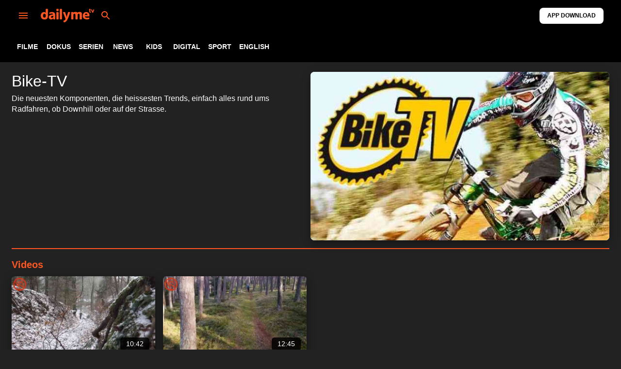

--- FILE ---
content_type: text/html
request_url: https://www.dailyme.de/content/show/612-bike-tv/
body_size: 24657
content:
<!DOCTYPE html><html lang="de" data-react-helmet="lang"><head><meta charset="utf-8"><link rel="icon" href="/content/show/favicon.ico"><meta name="viewport" content="width=device-width,initial-scale=1"><meta name="theme-color" content="#000000"><link rel="apple-touch-icon" href="/content/show/logo192.png"><link rel="manifest" href="/content/show/manifest.json"><title>Bike-TV kostenlos streamen | dailyme</title><link rel="preconnect" href="https://local.selocon.com" crossorigin=""><link rel="dns-prefetch" href="https://local.selocon.com"><link rel="dns-prefetch" href="https://app.slc-platform.com"><link rel="dns-prefetch" href="https://adi.slc-platform.com"><link rel="dns-prefetch" href="https://d.selocon.com"><link rel="dns-prefetch" href="https://htd1.selocon.com"><link rel="dns-prefetch" href="https://htd4.selocon.com"><link rel="dns-prefetch" href="https://htd5.selocon.com"><link rel="dns-prefetch" href="https://htd6.selocon.com"><link rel="dns-prefetch" href="https://htd8.selocon.com"><link rel="dns-prefetch" href="https://htd9.selocon.com"><link rel="dns-prefetch" href="https://htd10.selocon.com"><link rel="dns-prefetch" href="https://htd11.selocon.com"><link rel="dns-prefetch" href="https://htd12.selocon.com"><link rel="dns-prefetch" href="https://htd13.selocon.com"><link rel="dns-prefetch" href="https://htd16.selocon.com"><link rel="dns-prefetch" href="https://htd17.selocon.com"><link rel="dns-prefetch" href="https://htd18.selocon.com"><style>body{margin:0;font-family:-apple-system,BlinkMacSystemFont,"Segoe UI","Roboto","Oxygen","Ubuntu","Cantarell","Fira Sans","Droid Sans","Helvetica Neue",sans-serif;-webkit-font-smoothing:antialiased;-moz-osx-font-smoothing:grayscale}code{font-family:source-code-pro,Menlo,Monaco,Consolas,"Courier New",monospace}.loading{width:100%;height:64px;display:-webkit-flex;display:flex;-webkit-align-items:center;align-items:center;-webkit-justify-content:center;justify-content:center;background-color:#000}.message{font-size:24px;font-weight:600;color:#ff5722}
/*# sourceMappingURL=main.13770f98.chunk.css.map */</style><style data-jss="" data-meta="MuiPaper">
.MuiPaper-root {
  color: rgba(0, 0, 0, 0.87);
  transition: box-shadow 300ms cubic-bezier(0.4, 0, 0.2, 1) 0ms;
  background-color: #fff;
}
.MuiPaper-rounded {
  border-radius: 4px;
}
.MuiPaper-outlined {
  border: 1px solid rgba(0, 0, 0, 0.12);
}
.MuiPaper-elevation0 {
  box-shadow: none;
}
.MuiPaper-elevation1 {
  box-shadow: 0px 2px 1px -1px rgba(0,0,0,0.2),0px 1px 1px 0px rgba(0,0,0,0.14),0px 1px 3px 0px rgba(0,0,0,0.12);
}
.MuiPaper-elevation2 {
  box-shadow: 0px 3px 1px -2px rgba(0,0,0,0.2),0px 2px 2px 0px rgba(0,0,0,0.14),0px 1px 5px 0px rgba(0,0,0,0.12);
}
.MuiPaper-elevation3 {
  box-shadow: 0px 3px 3px -2px rgba(0,0,0,0.2),0px 3px 4px 0px rgba(0,0,0,0.14),0px 1px 8px 0px rgba(0,0,0,0.12);
}
.MuiPaper-elevation4 {
  box-shadow: 0px 2px 4px -1px rgba(0,0,0,0.2),0px 4px 5px 0px rgba(0,0,0,0.14),0px 1px 10px 0px rgba(0,0,0,0.12);
}
.MuiPaper-elevation5 {
  box-shadow: 0px 3px 5px -1px rgba(0,0,0,0.2),0px 5px 8px 0px rgba(0,0,0,0.14),0px 1px 14px 0px rgba(0,0,0,0.12);
}
.MuiPaper-elevation6 {
  box-shadow: 0px 3px 5px -1px rgba(0,0,0,0.2),0px 6px 10px 0px rgba(0,0,0,0.14),0px 1px 18px 0px rgba(0,0,0,0.12);
}
.MuiPaper-elevation7 {
  box-shadow: 0px 4px 5px -2px rgba(0,0,0,0.2),0px 7px 10px 1px rgba(0,0,0,0.14),0px 2px 16px 1px rgba(0,0,0,0.12);
}
.MuiPaper-elevation8 {
  box-shadow: 0px 5px 5px -3px rgba(0,0,0,0.2),0px 8px 10px 1px rgba(0,0,0,0.14),0px 3px 14px 2px rgba(0,0,0,0.12);
}
.MuiPaper-elevation9 {
  box-shadow: 0px 5px 6px -3px rgba(0,0,0,0.2),0px 9px 12px 1px rgba(0,0,0,0.14),0px 3px 16px 2px rgba(0,0,0,0.12);
}
.MuiPaper-elevation10 {
  box-shadow: 0px 6px 6px -3px rgba(0,0,0,0.2),0px 10px 14px 1px rgba(0,0,0,0.14),0px 4px 18px 3px rgba(0,0,0,0.12);
}
.MuiPaper-elevation11 {
  box-shadow: 0px 6px 7px -4px rgba(0,0,0,0.2),0px 11px 15px 1px rgba(0,0,0,0.14),0px 4px 20px 3px rgba(0,0,0,0.12);
}
.MuiPaper-elevation12 {
  box-shadow: 0px 7px 8px -4px rgba(0,0,0,0.2),0px 12px 17px 2px rgba(0,0,0,0.14),0px 5px 22px 4px rgba(0,0,0,0.12);
}
.MuiPaper-elevation13 {
  box-shadow: 0px 7px 8px -4px rgba(0,0,0,0.2),0px 13px 19px 2px rgba(0,0,0,0.14),0px 5px 24px 4px rgba(0,0,0,0.12);
}
.MuiPaper-elevation14 {
  box-shadow: 0px 7px 9px -4px rgba(0,0,0,0.2),0px 14px 21px 2px rgba(0,0,0,0.14),0px 5px 26px 4px rgba(0,0,0,0.12);
}
.MuiPaper-elevation15 {
  box-shadow: 0px 8px 9px -5px rgba(0,0,0,0.2),0px 15px 22px 2px rgba(0,0,0,0.14),0px 6px 28px 5px rgba(0,0,0,0.12);
}
.MuiPaper-elevation16 {
  box-shadow: 0px 8px 10px -5px rgba(0,0,0,0.2),0px 16px 24px 2px rgba(0,0,0,0.14),0px 6px 30px 5px rgba(0,0,0,0.12);
}
.MuiPaper-elevation17 {
  box-shadow: 0px 8px 11px -5px rgba(0,0,0,0.2),0px 17px 26px 2px rgba(0,0,0,0.14),0px 6px 32px 5px rgba(0,0,0,0.12);
}
.MuiPaper-elevation18 {
  box-shadow: 0px 9px 11px -5px rgba(0,0,0,0.2),0px 18px 28px 2px rgba(0,0,0,0.14),0px 7px 34px 6px rgba(0,0,0,0.12);
}
.MuiPaper-elevation19 {
  box-shadow: 0px 9px 12px -6px rgba(0,0,0,0.2),0px 19px 29px 2px rgba(0,0,0,0.14),0px 7px 36px 6px rgba(0,0,0,0.12);
}
.MuiPaper-elevation20 {
  box-shadow: 0px 10px 13px -6px rgba(0,0,0,0.2),0px 20px 31px 3px rgba(0,0,0,0.14),0px 8px 38px 7px rgba(0,0,0,0.12);
}
.MuiPaper-elevation21 {
  box-shadow: 0px 10px 13px -6px rgba(0,0,0,0.2),0px 21px 33px 3px rgba(0,0,0,0.14),0px 8px 40px 7px rgba(0,0,0,0.12);
}
.MuiPaper-elevation22 {
  box-shadow: 0px 10px 14px -6px rgba(0,0,0,0.2),0px 22px 35px 3px rgba(0,0,0,0.14),0px 8px 42px 7px rgba(0,0,0,0.12);
}
.MuiPaper-elevation23 {
  box-shadow: 0px 11px 14px -7px rgba(0,0,0,0.2),0px 23px 36px 3px rgba(0,0,0,0.14),0px 9px 44px 8px rgba(0,0,0,0.12);
}
.MuiPaper-elevation24 {
  box-shadow: 0px 11px 15px -7px rgba(0,0,0,0.2),0px 24px 38px 3px rgba(0,0,0,0.14),0px 9px 46px 8px rgba(0,0,0,0.12);
}
</style><style data-jss="" data-meta="MuiAppBar">
.MuiAppBar-root {
  width: 100%;
  display: flex;
  z-index: 1100;
  box-sizing: border-box;
  flex-shrink: 0;
  flex-direction: column;
}
.MuiAppBar-positionFixed {
  top: 0;
  left: auto;
  right: 0;
  position: fixed;
}
@media print {
  .MuiAppBar-positionFixed {
    position: absolute;
  }
}
.MuiAppBar-positionAbsolute {
  top: 0;
  left: auto;
  right: 0;
  position: absolute;
}
.MuiAppBar-positionSticky {
  top: 0;
  left: auto;
  right: 0;
  position: sticky;
}
.MuiAppBar-positionStatic {
  position: static;
}
.MuiAppBar-positionRelative {
  position: relative;
}
.MuiAppBar-colorDefault {
  color: rgba(0, 0, 0, 0.87);
  background-color: #f5f5f5;
}
.MuiAppBar-colorPrimary {
  color: #fff;
  background-color: #3f51b5;
}
.MuiAppBar-colorSecondary {
  color: #fff;
  background-color: #f50057;
}
.MuiAppBar-colorInherit {
  color: inherit;
}
.MuiAppBar-colorTransparent {
  color: inherit;
  background-color: transparent;
}
</style><style data-jss="" data-meta="MuiToolbar">
.MuiToolbar-root {
  display: flex;
  position: relative;
  align-items: center;
}
.MuiToolbar-gutters {
  padding-left: 16px;
  padding-right: 16px;
}
@media (min-width:600px) {
  .MuiToolbar-gutters {
    padding-left: 24px;
    padding-right: 24px;
  }
}
.MuiToolbar-regular {
  min-height: 56px;
}
@media (min-width:0px) and (orientation: landscape) {
  .MuiToolbar-regular {
    min-height: 48px;
  }
}
@media (min-width:600px) {
  .MuiToolbar-regular {
    min-height: 64px;
  }
}
.MuiToolbar-dense {
  min-height: 48px;
}
</style><style data-jss="" data-meta="MuiTouchRipple">
.MuiTouchRipple-root {
  top: 0;
  left: 0;
  right: 0;
  bottom: 0;
  z-index: 0;
  overflow: hidden;
  position: absolute;
  border-radius: inherit;
  pointer-events: none;
}
.MuiTouchRipple-ripple {
  opacity: 0;
  position: absolute;
}
.MuiTouchRipple-rippleVisible {
  opacity: 0.3;
  animation: MuiTouchRipple-keyframes-enter 550ms cubic-bezier(0.4, 0, 0.2, 1);
  transform: scale(1);
}
.MuiTouchRipple-ripplePulsate {
  animation-duration: 200ms;
}
.MuiTouchRipple-child {
  width: 100%;
  height: 100%;
  display: block;
  opacity: 1;
  border-radius: 50%;
  background-color: currentColor;
}
.MuiTouchRipple-childLeaving {
  opacity: 0;
  animation: MuiTouchRipple-keyframes-exit 550ms cubic-bezier(0.4, 0, 0.2, 1);
}
.MuiTouchRipple-childPulsate {
  top: 0;
  left: 0;
  position: absolute;
  animation: MuiTouchRipple-keyframes-pulsate 2500ms cubic-bezier(0.4, 0, 0.2, 1) 200ms infinite;
}
@-webkit-keyframes MuiTouchRipple-keyframes-enter {
  0% {
    opacity: 0.1;
    transform: scale(0);
  }
  100% {
    opacity: 0.3;
    transform: scale(1);
  }
}
@-webkit-keyframes MuiTouchRipple-keyframes-exit {
  0% {
    opacity: 1;
  }
  100% {
    opacity: 0;
  }
}
@-webkit-keyframes MuiTouchRipple-keyframes-pulsate {
  0% {
    transform: scale(1);
  }
  50% {
    transform: scale(0.92);
  }
  100% {
    transform: scale(1);
  }
}
</style><style data-jss="" data-meta="MuiButtonBase">
.MuiButtonBase-root {
  color: inherit;
  border: 0;
  cursor: pointer;
  margin: 0;
  display: inline-flex;
  outline: 0;
  padding: 0;
  position: relative;
  align-items: center;
  user-select: none;
  border-radius: 0;
  vertical-align: middle;
  -moz-appearance: none;
  justify-content: center;
  text-decoration: none;
  background-color: transparent;
  -webkit-appearance: none;
  -webkit-tap-highlight-color: transparent;
}
.MuiButtonBase-root::-moz-focus-inner {
  border-style: none;
}
.MuiButtonBase-root.Mui-disabled {
  cursor: default;
  pointer-events: none;
}
@media print {
  .MuiButtonBase-root {
    -webkit-print-color-adjust: exact;
  }
}
</style><style data-jss="" data-meta="MuiButton">
.MuiButton-root {
  color: rgba(0, 0, 0, 0.87);
  padding: 6px 16px;
  font-size: 0.875rem;
  min-width: 64px;
  box-sizing: border-box;
  transition: background-color 250ms cubic-bezier(0.4, 0, 0.2, 1) 0ms,box-shadow 250ms cubic-bezier(0.4, 0, 0.2, 1) 0ms,border 250ms cubic-bezier(0.4, 0, 0.2, 1) 0ms;
  font-family: Helvetica, Arial, Roboto, sans-serif;
  font-weight: 500;
  line-height: 1.75;
  border-radius: 4px;
  text-transform: uppercase;
}
.MuiButton-root:hover {
  text-decoration: none;
  background-color: rgba(0, 0, 0, 0.04);
}
.MuiButton-root.Mui-disabled {
  color: rgba(0, 0, 0, 0.26);
}
@media (hover: none) {
  .MuiButton-root:hover {
    background-color: transparent;
  }
}
.MuiButton-root:hover.Mui-disabled {
  background-color: transparent;
}
.MuiButton-label {
  width: 100%;
  display: inherit;
  align-items: inherit;
  justify-content: inherit;
}
.MuiButton-text {
  padding: 6px 8px;
}
.MuiButton-textPrimary {
  color: #3f51b5;
}
.MuiButton-textPrimary:hover {
  background-color: rgba(63, 81, 181, 0.04);
}
@media (hover: none) {
  .MuiButton-textPrimary:hover {
    background-color: transparent;
  }
}
.MuiButton-textSecondary {
  color: #f50057;
}
.MuiButton-textSecondary:hover {
  background-color: rgba(245, 0, 87, 0.04);
}
@media (hover: none) {
  .MuiButton-textSecondary:hover {
    background-color: transparent;
  }
}
.MuiButton-outlined {
  border: 1px solid rgba(0, 0, 0, 0.23);
  padding: 5px 15px;
}
.MuiButton-outlined.Mui-disabled {
  border: 1px solid rgba(0, 0, 0, 0.12);
}
.MuiButton-outlinedPrimary {
  color: #3f51b5;
  border: 1px solid rgba(63, 81, 181, 0.5);
}
.MuiButton-outlinedPrimary:hover {
  border: 1px solid #3f51b5;
  background-color: rgba(63, 81, 181, 0.04);
}
@media (hover: none) {
  .MuiButton-outlinedPrimary:hover {
    background-color: transparent;
  }
}
.MuiButton-outlinedSecondary {
  color: #f50057;
  border: 1px solid rgba(245, 0, 87, 0.5);
}
.MuiButton-outlinedSecondary:hover {
  border: 1px solid #f50057;
  background-color: rgba(245, 0, 87, 0.04);
}
.MuiButton-outlinedSecondary.Mui-disabled {
  border: 1px solid rgba(0, 0, 0, 0.26);
}
@media (hover: none) {
  .MuiButton-outlinedSecondary:hover {
    background-color: transparent;
  }
}
.MuiButton-contained {
  color: rgba(0, 0, 0, 0.87);
  box-shadow: 0px 3px 1px -2px rgba(0,0,0,0.2),0px 2px 2px 0px rgba(0,0,0,0.14),0px 1px 5px 0px rgba(0,0,0,0.12);
  background-color: #e0e0e0;
}
.MuiButton-contained:hover {
  box-shadow: 0px 2px 4px -1px rgba(0,0,0,0.2),0px 4px 5px 0px rgba(0,0,0,0.14),0px 1px 10px 0px rgba(0,0,0,0.12);
  background-color: #d5d5d5;
}
.MuiButton-contained.Mui-focusVisible {
  box-shadow: 0px 3px 5px -1px rgba(0,0,0,0.2),0px 6px 10px 0px rgba(0,0,0,0.14),0px 1px 18px 0px rgba(0,0,0,0.12);
}
.MuiButton-contained:active {
  box-shadow: 0px 5px 5px -3px rgba(0,0,0,0.2),0px 8px 10px 1px rgba(0,0,0,0.14),0px 3px 14px 2px rgba(0,0,0,0.12);
}
.MuiButton-contained.Mui-disabled {
  color: rgba(0, 0, 0, 0.26);
  box-shadow: none;
  background-color: rgba(0, 0, 0, 0.12);
}
@media (hover: none) {
  .MuiButton-contained:hover {
    box-shadow: 0px 3px 1px -2px rgba(0,0,0,0.2),0px 2px 2px 0px rgba(0,0,0,0.14),0px 1px 5px 0px rgba(0,0,0,0.12);
    background-color: #e0e0e0;
  }
}
.MuiButton-contained:hover.Mui-disabled {
  background-color: rgba(0, 0, 0, 0.12);
}
.MuiButton-containedPrimary {
  color: #fff;
  background-color: #3f51b5;
}
.MuiButton-containedPrimary:hover {
  background-color: #303f9f;
}
@media (hover: none) {
  .MuiButton-containedPrimary:hover {
    background-color: #3f51b5;
  }
}
.MuiButton-containedSecondary {
  color: #fff;
  background-color: #f50057;
}
.MuiButton-containedSecondary:hover {
  background-color: #c51162;
}
@media (hover: none) {
  .MuiButton-containedSecondary:hover {
    background-color: #f50057;
  }
}
.MuiButton-disableElevation {
  box-shadow: none;
}
.MuiButton-disableElevation:hover {
  box-shadow: none;
}
.MuiButton-disableElevation.Mui-focusVisible {
  box-shadow: none;
}
.MuiButton-disableElevation:active {
  box-shadow: none;
}
.MuiButton-disableElevation.Mui-disabled {
  box-shadow: none;
}
.MuiButton-colorInherit {
  color: inherit;
  border-color: currentColor;
}
.MuiButton-textSizeSmall {
  padding: 4px 5px;
  font-size: 0.8125rem;
}
.MuiButton-textSizeLarge {
  padding: 8px 11px;
  font-size: 0.9375rem;
}
.MuiButton-outlinedSizeSmall {
  padding: 3px 9px;
  font-size: 0.8125rem;
}
.MuiButton-outlinedSizeLarge {
  padding: 7px 21px;
  font-size: 0.9375rem;
}
.MuiButton-containedSizeSmall {
  padding: 4px 10px;
  font-size: 0.8125rem;
}
.MuiButton-containedSizeLarge {
  padding: 8px 22px;
  font-size: 0.9375rem;
}
.MuiButton-fullWidth {
  width: 100%;
}
.MuiButton-startIcon {
  display: inherit;
  margin-left: -4px;
  margin-right: 8px;
}
.MuiButton-startIcon.MuiButton-iconSizeSmall {
  margin-left: -2px;
}
.MuiButton-endIcon {
  display: inherit;
  margin-left: 8px;
  margin-right: -4px;
}
.MuiButton-endIcon.MuiButton-iconSizeSmall {
  margin-right: -2px;
}
.MuiButton-iconSizeSmall > *:first-child {
  font-size: 18px;
}
.MuiButton-iconSizeMedium > *:first-child {
  font-size: 20px;
}
.MuiButton-iconSizeLarge > *:first-child {
  font-size: 22px;
}
</style><style data-jss="" data-meta="MuiIconButton">
.MuiIconButton-root {
  flex: 0 0 auto;
  color: rgba(0, 0, 0, 0.54);
  padding: 12px;
  overflow: visible;
  font-size: 1.5rem;
  text-align: center;
  transition: background-color 150ms cubic-bezier(0.4, 0, 0.2, 1) 0ms;
  border-radius: 50%;
}
.MuiIconButton-root:hover {
  background-color: rgba(0, 0, 0, 0.04);
}
.MuiIconButton-root.Mui-disabled {
  color: rgba(0, 0, 0, 0.26);
  background-color: transparent;
}
@media (hover: none) {
  .MuiIconButton-root:hover {
    background-color: transparent;
  }
}
.MuiIconButton-edgeStart {
  margin-left: -12px;
}
.MuiIconButton-sizeSmall.MuiIconButton-edgeStart {
  margin-left: -3px;
}
.MuiIconButton-edgeEnd {
  margin-right: -12px;
}
.MuiIconButton-sizeSmall.MuiIconButton-edgeEnd {
  margin-right: -3px;
}
.MuiIconButton-colorInherit {
  color: inherit;
}
.MuiIconButton-colorPrimary {
  color: #3f51b5;
}
.MuiIconButton-colorPrimary:hover {
  background-color: rgba(63, 81, 181, 0.04);
}
@media (hover: none) {
  .MuiIconButton-colorPrimary:hover {
    background-color: transparent;
  }
}
.MuiIconButton-colorSecondary {
  color: #f50057;
}
.MuiIconButton-colorSecondary:hover {
  background-color: rgba(245, 0, 87, 0.04);
}
@media (hover: none) {
  .MuiIconButton-colorSecondary:hover {
    background-color: transparent;
  }
}
.MuiIconButton-sizeSmall {
  padding: 3px;
  font-size: 1.125rem;
}
.MuiIconButton-label {
  width: 100%;
  display: flex;
  align-items: inherit;
  justify-content: inherit;
}
</style><style data-jss="" data-meta="MuiSvgIcon">
.MuiSvgIcon-root {
  fill: currentColor;
  width: 1em;
  height: 1em;
  display: inline-block;
  font-size: 1.5rem;
  transition: fill 200ms cubic-bezier(0.4, 0, 0.2, 1) 0ms;
  flex-shrink: 0;
  user-select: none;
}
.MuiSvgIcon-colorPrimary {
  color: #3f51b5;
}
.MuiSvgIcon-colorSecondary {
  color: #f50057;
}
.MuiSvgIcon-colorAction {
  color: rgba(0, 0, 0, 0.54);
}
.MuiSvgIcon-colorError {
  color: #f44336;
}
.MuiSvgIcon-colorDisabled {
  color: rgba(0, 0, 0, 0.26);
}
.MuiSvgIcon-fontSizeInherit {
  font-size: inherit;
}
.MuiSvgIcon-fontSizeSmall {
  font-size: 1.25rem;
}
.MuiSvgIcon-fontSizeLarge {
  font-size: 2.1875rem;
}
</style><style data-jss="" data-meta="MuiBox">

</style><style data-jss="" data-meta="MuiBox">
</style><style data-jss="" data-meta="MuiContainer">
.MuiContainer-root {
  width: 100%;
  display: block;
  box-sizing: border-box;
  margin-left: auto;
  margin-right: auto;
  padding-left: 16px;
  padding-right: 16px;
}
@media (min-width:600px) {
  .MuiContainer-root {
    padding-left: 24px;
    padding-right: 24px;
  }
}
.MuiContainer-disableGutters {
  padding-left: 0;
  padding-right: 0;
}
@media (min-width:600px) {
  .MuiContainer-fixed {
    max-width: 600px;
  }
}
@media (min-width:960px) {
  .MuiContainer-fixed {
    max-width: 960px;
  }
}
@media (min-width:1280px) {
  .MuiContainer-fixed {
    max-width: 1280px;
  }
}
@media (min-width:1920px) {
  .MuiContainer-fixed {
    max-width: 1920px;
  }
}
@media (min-width:0px) {
  .MuiContainer-maxWidthXs {
    max-width: 444px;
  }
}
@media (min-width:600px) {
  .MuiContainer-maxWidthSm {
    max-width: 600px;
  }
}
@media (min-width:960px) {
  .MuiContainer-maxWidthMd {
    max-width: 960px;
  }
}
@media (min-width:1280px) {
  .MuiContainer-maxWidthLg {
    max-width: 1280px;
  }
}
@media (min-width:1920px) {
  .MuiContainer-maxWidthXl {
    max-width: 1920px;
  }
}
</style><style data-jss="" data-meta="makeStyles">
.jss23 {
  overflow-x: scroll;
  overflow-y: hidden;
  margin-right: 8px;
  scrollbar-width: none;
  -ms-overflow-style: none;
}
.jss23::-webkit-scrollbar {
  display: none;
}
.jss24 {
  color: #ffffff;
  font-weight: 700;
}
.jss24:hover {
  color: #ff5722;
}
</style><style data-jss="" data-meta="makeStyles">
.jss18 {
  top: 0;
  color: #ff5722;
  width: 100%;
  position: fixed;
  background-color: #000000;
}
.jss19 {
  margin: 0;
  display: flex;
  flex-grow: 1;
  align-items: center;
  flex-direction: row;
  justify-content: center;
}
.jss20 {
  height: 20px;
}
@media (min-width:600px) {
  .jss20 {
    height: 28px;
  }
}
.jss21 {
  color: #000000;
  font-weight: bolder;
  margin-right: 12px;
  border-radius: 8px;
  background-color: #ffffff;
}
.jss21:hover {
  color: #ffffff;
  background-color: #000000;
}
.jss21:active {
  color: #ffffff;
  background-color: #000000;
}
.jss21:focus {
  color: #ffffff;
  background-color: #000000;
}
@media (min-width:0px) {
  .jss21 {
    font-size: 10px;
  }
}
@media (min-width:600px) {
  .jss21 {
    font-size: 12px;
  }
}
</style><style data-jss="" data-meta="MuiTypography">
.MuiTypography-root {
  margin: 0;
}
.MuiTypography-body2 {
  font-size: 0.875rem;
  font-family: Helvetica, Arial, Roboto, sans-serif;
  font-weight: 400;
  line-height: 1.43;
}
.MuiTypography-body1 {
  font-size: 1rem;
  font-family: Helvetica, Arial, Roboto, sans-serif;
  font-weight: 400;
  line-height: 1.5;
}
.MuiTypography-caption {
  font-size: 0.75rem;
  font-family: Helvetica, Arial, Roboto, sans-serif;
  font-weight: 400;
  line-height: 1.66;
}
.MuiTypography-button {
  font-size: 0.875rem;
  font-family: Helvetica, Arial, Roboto, sans-serif;
  font-weight: 500;
  line-height: 1.75;
  text-transform: uppercase;
}
.MuiTypography-h1 {
  font-size: 6rem;
  font-family: Helvetica, Arial, Roboto, sans-serif;
  font-weight: 300;
  line-height: 1.167;
}
.MuiTypography-h2 {
  font-size: 3.75rem;
  font-family: Helvetica, Arial, Roboto, sans-serif;
  font-weight: 300;
  line-height: 1.2;
}
.MuiTypography-h3 {
  font-size: 3rem;
  font-family: Helvetica, Arial, Roboto, sans-serif;
  font-weight: 400;
  line-height: 1.167;
}
.MuiTypography-h4 {
  font-size: 2.125rem;
  font-family: Helvetica, Arial, Roboto, sans-serif;
  font-weight: 400;
  line-height: 1.235;
}
.MuiTypography-h5 {
  font-size: 1.5rem;
  font-family: Helvetica, Arial, Roboto, sans-serif;
  font-weight: 400;
  line-height: 1.334;
}
.MuiTypography-h6 {
  font-size: 1.25rem;
  font-family: Helvetica, Arial, Roboto, sans-serif;
  font-weight: 500;
  line-height: 1.6;
}
.MuiTypography-subtitle1 {
  font-size: 1rem;
  font-family: Helvetica, Arial, Roboto, sans-serif;
  font-weight: 400;
  line-height: 1.75;
}
.MuiTypography-subtitle2 {
  font-size: 0.875rem;
  font-family: Helvetica, Arial, Roboto, sans-serif;
  font-weight: 500;
  line-height: 1.57;
}
.MuiTypography-overline {
  font-size: 0.75rem;
  font-family: Helvetica, Arial, Roboto, sans-serif;
  font-weight: 400;
  line-height: 2.66;
  text-transform: uppercase;
}
.MuiTypography-srOnly {
  width: 1px;
  height: 1px;
  overflow: hidden;
  position: absolute;
}
.MuiTypography-alignLeft {
  text-align: left;
}
.MuiTypography-alignCenter {
  text-align: center;
}
.MuiTypography-alignRight {
  text-align: right;
}
.MuiTypography-alignJustify {
  text-align: justify;
}
.MuiTypography-noWrap {
  overflow: hidden;
  white-space: nowrap;
  text-overflow: ellipsis;
}
.MuiTypography-gutterBottom {
  margin-bottom: 0.35em;
}
.MuiTypography-paragraph {
  margin-bottom: 16px;
}
.MuiTypography-colorInherit {
  color: inherit;
}
.MuiTypography-colorPrimary {
  color: #3f51b5;
}
.MuiTypography-colorSecondary {
  color: #f50057;
}
.MuiTypography-colorTextPrimary {
  color: rgba(0, 0, 0, 0.87);
}
.MuiTypography-colorTextSecondary {
  color: rgba(0, 0, 0, 0.54);
}
.MuiTypography-colorError {
  color: #f44336;
}
.MuiTypography-displayInline {
  display: inline;
}
.MuiTypography-displayBlock {
  display: block;
}
</style><style data-jss="" data-meta="makeStyles">
@media (min-width:0px) {
  .jss39 {
    padding-top: 132px;
  }
}
@media (min-width:600px) {
  .jss39 {
    padding-top: 148px;
  }
}
</style><style data-jss="" data-meta="MuiDrawer">
.MuiDrawer-docked {
  flex: 0 0 auto;
}
.MuiDrawer-paper {
  top: 0;
  flex: 1 0 auto;
  height: 100%;
  display: flex;
  outline: 0;
  z-index: 1200;
  position: fixed;
  overflow-y: auto;
  flex-direction: column;
  -webkit-overflow-scrolling: touch;
}
.MuiDrawer-paperAnchorLeft {
  left: 0;
  right: auto;
}
.MuiDrawer-paperAnchorRight {
  left: auto;
  right: 0;
}
.MuiDrawer-paperAnchorTop {
  top: 0;
  left: 0;
  right: 0;
  bottom: auto;
  height: auto;
  max-height: 100%;
}
.MuiDrawer-paperAnchorBottom {
  top: auto;
  left: 0;
  right: 0;
  bottom: 0;
  height: auto;
  max-height: 100%;
}
.MuiDrawer-paperAnchorDockedLeft {
  border-right: 1px solid rgba(0, 0, 0, 0.12);
}
.MuiDrawer-paperAnchorDockedTop {
  border-bottom: 1px solid rgba(0, 0, 0, 0.12);
}
.MuiDrawer-paperAnchorDockedRight {
  border-left: 1px solid rgba(0, 0, 0, 0.12);
}
.MuiDrawer-paperAnchorDockedBottom {
  border-top: 1px solid rgba(0, 0, 0, 0.12);
}
</style><style data-jss="" data-meta="PrivateSwipeArea">
.jss34 {
  top: 0;
  left: 0;
  bottom: 0;
  z-index: 1199;
  position: fixed;
}
.jss35 {
  right: auto;
}
.jss36 {
  left: auto;
  right: 0;
}
.jss37 {
  right: 0;
  bottom: auto;
}
.jss38 {
  top: auto;
  right: 0;
  bottom: 0;
}
</style><style data-jss="" data-meta="makeStyles">
.jss26 {
  color: #ffffff;
  width: 277px;
  background: #000000;
  border-right: 1px solid #ff5722;
  background-size: auto 20px;
  background-image: url(/content/show/images/dailyme_orange.svg);
  background-repeat: no-repeat;
}
@media (min-width:0px) {
  .jss26 {
    background-position: 16px 18px;
  }
}
@media (min-width:600px) {
  .jss26 {
    background-position: 16px 22px;
  }
}
.jss27 {
  padding-top: 0;
}
.jss28 {
  width: 100%;
  bottom: 0;
  position: absolute;
  border-top: 1px solid #ff5722;
}
.jss29 {
  min-width: 36px;
}
.jss30 {
  font-weight: 600;
}
.jss31 {
  color: #ffffff;
}
.jss32 {
  color: #ffffff;
  margin-left: 229px;
}
.jss33 {
  border-bottom: 1px solid #ff5722;
  margin-bottom: 16px;
}
@media (min-width:0px) {
  .jss33 {
    height: 56px;
  }
}
@media (min-width:600px) {
  .jss33 {
    height: 64px;
  }
}
</style><style data-jss="" data-meta="makeStyles">

</style><style data-jss="" data-meta="MuiCard">
.MuiCard-root {
  overflow: hidden;
}
</style><style data-jss="" data-meta="MuiCardContent">
.MuiCardContent-root {
  padding: 16px;
}
.MuiCardContent-root:last-child {
  padding-bottom: 24px;
}
</style><style data-jss="" data-meta="MuiCardMedia">
.MuiCardMedia-root {
  display: block;
  background-size: cover;
  background-repeat: no-repeat;
  background-position: center;
}
.MuiCardMedia-media {
  width: 100%;
}
.MuiCardMedia-img {
  object-fit: cover;
}
</style><style data-jss="" data-meta="makeStyles">
.jss50 {
  width: 48px;
  height: 48px;
}
@media (min-width:600px) {
  .jss50 {
    width: 72px;
    height: 72px;
  }
}
.jss51 {
  width: 100%;
}
</style><style data-jss="" data-meta="makeStyles">
.jss52 {
  margin-top: 6px;
  margin-bottom: 6px;
}
.jss53 {
  margin-top: 6px;
  margin-bottom: 18px;
}
.jss54 {
  color: #ffffff;
  display: inline;
  hyphens: auto;
  font-weight: 600;
}
@media (min-width:0px) {
  .jss54 {
    font-size: 14px;
  }
}
@media (min-width:600px) {
  .jss54 {
    font-size: 16px;
  }
}
.jss55 {
  color: #ffffff;
  display: inline;
  hyphens: auto;
  margin-top: 12px;
  font-weight: 300;
  margin-bottom: 8px;
}
@media (min-width:0px) {
  .jss55 {
    font-size: 14px;
  }
}
@media (min-width:600px) {
  .jss55 {
    font-size: 16px;
  }
}
</style><style data-jss="" data-meta="makeStyles">
.jss47 {
  transform: translateZ(0);
  border-radius: 8px;
}
@media (min-width:0px) {
  .jss47 {
    width: 100%;
    margin: 8px 0px;
  }
}
@media (min-width:600px) {
  .jss47 {
    float: right;
    width: 50%;
    margin: 0px 0px 8px 16px;
  }
}
.jss48 {
  padding: 0px;
}
.jss48:last-child {
  padding-bottom: 0px;
}
.jss49 {
  height: 100%;
}
</style><style data-jss="" data-meta="makeStyles">
.jss43 {
  display: block;
}
.jss44 {
  margin-bottom: 8px;
}
.jss45 {
  color: #ffffff;
  hyphens: auto;
  font-weight: 500;
  line-height: 1.2;
  margin-bottom: 6px;
}
@media (min-width:0px) {
  .jss45 {
    font-size: 20px;
  }
}
@media (min-width:600px) {
  .jss45 {
    font-size: 32px;
  }
}
.jss46 {
  clear: right;
}
</style><style data-jss="" data-meta="MuiGrid">
.MuiGrid-container {
  width: 100%;
  display: flex;
  flex-wrap: wrap;
  box-sizing: border-box;
}
.MuiGrid-item {
  margin: 0;
  box-sizing: border-box;
}
.MuiGrid-zeroMinWidth {
  min-width: 0;
}
.MuiGrid-direction-xs-column {
  flex-direction: column;
}
.MuiGrid-direction-xs-column-reverse {
  flex-direction: column-reverse;
}
.MuiGrid-direction-xs-row-reverse {
  flex-direction: row-reverse;
}
.MuiGrid-wrap-xs-nowrap {
  flex-wrap: nowrap;
}
.MuiGrid-wrap-xs-wrap-reverse {
  flex-wrap: wrap-reverse;
}
.MuiGrid-align-items-xs-center {
  align-items: center;
}
.MuiGrid-align-items-xs-flex-start {
  align-items: flex-start;
}
.MuiGrid-align-items-xs-flex-end {
  align-items: flex-end;
}
.MuiGrid-align-items-xs-baseline {
  align-items: baseline;
}
.MuiGrid-align-content-xs-center {
  align-content: center;
}
.MuiGrid-align-content-xs-flex-start {
  align-content: flex-start;
}
.MuiGrid-align-content-xs-flex-end {
  align-content: flex-end;
}
.MuiGrid-align-content-xs-space-between {
  align-content: space-between;
}
.MuiGrid-align-content-xs-space-around {
  align-content: space-around;
}
.MuiGrid-justify-xs-center {
  justify-content: center;
}
.MuiGrid-justify-xs-flex-end {
  justify-content: flex-end;
}
.MuiGrid-justify-xs-space-between {
  justify-content: space-between;
}
.MuiGrid-justify-xs-space-around {
  justify-content: space-around;
}
.MuiGrid-justify-xs-space-evenly {
  justify-content: space-evenly;
}
.MuiGrid-spacing-xs-1 {
  width: calc(100% + 8px);
  margin: -4px;
}
.MuiGrid-spacing-xs-1 > .MuiGrid-item {
  padding: 4px;
}
.MuiGrid-spacing-xs-2 {
  width: calc(100% + 16px);
  margin: -8px;
}
.MuiGrid-spacing-xs-2 > .MuiGrid-item {
  padding: 8px;
}
.MuiGrid-spacing-xs-3 {
  width: calc(100% + 24px);
  margin: -12px;
}
.MuiGrid-spacing-xs-3 > .MuiGrid-item {
  padding: 12px;
}
.MuiGrid-spacing-xs-4 {
  width: calc(100% + 32px);
  margin: -16px;
}
.MuiGrid-spacing-xs-4 > .MuiGrid-item {
  padding: 16px;
}
.MuiGrid-spacing-xs-5 {
  width: calc(100% + 40px);
  margin: -20px;
}
.MuiGrid-spacing-xs-5 > .MuiGrid-item {
  padding: 20px;
}
.MuiGrid-spacing-xs-6 {
  width: calc(100% + 48px);
  margin: -24px;
}
.MuiGrid-spacing-xs-6 > .MuiGrid-item {
  padding: 24px;
}
.MuiGrid-spacing-xs-7 {
  width: calc(100% + 56px);
  margin: -28px;
}
.MuiGrid-spacing-xs-7 > .MuiGrid-item {
  padding: 28px;
}
.MuiGrid-spacing-xs-8 {
  width: calc(100% + 64px);
  margin: -32px;
}
.MuiGrid-spacing-xs-8 > .MuiGrid-item {
  padding: 32px;
}
.MuiGrid-spacing-xs-9 {
  width: calc(100% + 72px);
  margin: -36px;
}
.MuiGrid-spacing-xs-9 > .MuiGrid-item {
  padding: 36px;
}
.MuiGrid-spacing-xs-10 {
  width: calc(100% + 80px);
  margin: -40px;
}
.MuiGrid-spacing-xs-10 > .MuiGrid-item {
  padding: 40px;
}
.MuiGrid-grid-xs-auto {
  flex-grow: 0;
  max-width: none;
  flex-basis: auto;
}
.MuiGrid-grid-xs-true {
  flex-grow: 1;
  max-width: 100%;
  flex-basis: 0;
}
.MuiGrid-grid-xs-1 {
  flex-grow: 0;
  max-width: 8.333333%;
  flex-basis: 8.333333%;
}
.MuiGrid-grid-xs-2 {
  flex-grow: 0;
  max-width: 16.666667%;
  flex-basis: 16.666667%;
}
.MuiGrid-grid-xs-3 {
  flex-grow: 0;
  max-width: 25%;
  flex-basis: 25%;
}
.MuiGrid-grid-xs-4 {
  flex-grow: 0;
  max-width: 33.333333%;
  flex-basis: 33.333333%;
}
.MuiGrid-grid-xs-5 {
  flex-grow: 0;
  max-width: 41.666667%;
  flex-basis: 41.666667%;
}
.MuiGrid-grid-xs-6 {
  flex-grow: 0;
  max-width: 50%;
  flex-basis: 50%;
}
.MuiGrid-grid-xs-7 {
  flex-grow: 0;
  max-width: 58.333333%;
  flex-basis: 58.333333%;
}
.MuiGrid-grid-xs-8 {
  flex-grow: 0;
  max-width: 66.666667%;
  flex-basis: 66.666667%;
}
.MuiGrid-grid-xs-9 {
  flex-grow: 0;
  max-width: 75%;
  flex-basis: 75%;
}
.MuiGrid-grid-xs-10 {
  flex-grow: 0;
  max-width: 83.333333%;
  flex-basis: 83.333333%;
}
.MuiGrid-grid-xs-11 {
  flex-grow: 0;
  max-width: 91.666667%;
  flex-basis: 91.666667%;
}
.MuiGrid-grid-xs-12 {
  flex-grow: 0;
  max-width: 100%;
  flex-basis: 100%;
}
@media (min-width:600px) {
  .MuiGrid-grid-sm-auto {
    flex-grow: 0;
    max-width: none;
    flex-basis: auto;
  }
  .MuiGrid-grid-sm-true {
    flex-grow: 1;
    max-width: 100%;
    flex-basis: 0;
  }
  .MuiGrid-grid-sm-1 {
    flex-grow: 0;
    max-width: 8.333333%;
    flex-basis: 8.333333%;
  }
  .MuiGrid-grid-sm-2 {
    flex-grow: 0;
    max-width: 16.666667%;
    flex-basis: 16.666667%;
  }
  .MuiGrid-grid-sm-3 {
    flex-grow: 0;
    max-width: 25%;
    flex-basis: 25%;
  }
  .MuiGrid-grid-sm-4 {
    flex-grow: 0;
    max-width: 33.333333%;
    flex-basis: 33.333333%;
  }
  .MuiGrid-grid-sm-5 {
    flex-grow: 0;
    max-width: 41.666667%;
    flex-basis: 41.666667%;
  }
  .MuiGrid-grid-sm-6 {
    flex-grow: 0;
    max-width: 50%;
    flex-basis: 50%;
  }
  .MuiGrid-grid-sm-7 {
    flex-grow: 0;
    max-width: 58.333333%;
    flex-basis: 58.333333%;
  }
  .MuiGrid-grid-sm-8 {
    flex-grow: 0;
    max-width: 66.666667%;
    flex-basis: 66.666667%;
  }
  .MuiGrid-grid-sm-9 {
    flex-grow: 0;
    max-width: 75%;
    flex-basis: 75%;
  }
  .MuiGrid-grid-sm-10 {
    flex-grow: 0;
    max-width: 83.333333%;
    flex-basis: 83.333333%;
  }
  .MuiGrid-grid-sm-11 {
    flex-grow: 0;
    max-width: 91.666667%;
    flex-basis: 91.666667%;
  }
  .MuiGrid-grid-sm-12 {
    flex-grow: 0;
    max-width: 100%;
    flex-basis: 100%;
  }
}
@media (min-width:960px) {
  .MuiGrid-grid-md-auto {
    flex-grow: 0;
    max-width: none;
    flex-basis: auto;
  }
  .MuiGrid-grid-md-true {
    flex-grow: 1;
    max-width: 100%;
    flex-basis: 0;
  }
  .MuiGrid-grid-md-1 {
    flex-grow: 0;
    max-width: 8.333333%;
    flex-basis: 8.333333%;
  }
  .MuiGrid-grid-md-2 {
    flex-grow: 0;
    max-width: 16.666667%;
    flex-basis: 16.666667%;
  }
  .MuiGrid-grid-md-3 {
    flex-grow: 0;
    max-width: 25%;
    flex-basis: 25%;
  }
  .MuiGrid-grid-md-4 {
    flex-grow: 0;
    max-width: 33.333333%;
    flex-basis: 33.333333%;
  }
  .MuiGrid-grid-md-5 {
    flex-grow: 0;
    max-width: 41.666667%;
    flex-basis: 41.666667%;
  }
  .MuiGrid-grid-md-6 {
    flex-grow: 0;
    max-width: 50%;
    flex-basis: 50%;
  }
  .MuiGrid-grid-md-7 {
    flex-grow: 0;
    max-width: 58.333333%;
    flex-basis: 58.333333%;
  }
  .MuiGrid-grid-md-8 {
    flex-grow: 0;
    max-width: 66.666667%;
    flex-basis: 66.666667%;
  }
  .MuiGrid-grid-md-9 {
    flex-grow: 0;
    max-width: 75%;
    flex-basis: 75%;
  }
  .MuiGrid-grid-md-10 {
    flex-grow: 0;
    max-width: 83.333333%;
    flex-basis: 83.333333%;
  }
  .MuiGrid-grid-md-11 {
    flex-grow: 0;
    max-width: 91.666667%;
    flex-basis: 91.666667%;
  }
  .MuiGrid-grid-md-12 {
    flex-grow: 0;
    max-width: 100%;
    flex-basis: 100%;
  }
}
@media (min-width:1280px) {
  .MuiGrid-grid-lg-auto {
    flex-grow: 0;
    max-width: none;
    flex-basis: auto;
  }
  .MuiGrid-grid-lg-true {
    flex-grow: 1;
    max-width: 100%;
    flex-basis: 0;
  }
  .MuiGrid-grid-lg-1 {
    flex-grow: 0;
    max-width: 8.333333%;
    flex-basis: 8.333333%;
  }
  .MuiGrid-grid-lg-2 {
    flex-grow: 0;
    max-width: 16.666667%;
    flex-basis: 16.666667%;
  }
  .MuiGrid-grid-lg-3 {
    flex-grow: 0;
    max-width: 25%;
    flex-basis: 25%;
  }
  .MuiGrid-grid-lg-4 {
    flex-grow: 0;
    max-width: 33.333333%;
    flex-basis: 33.333333%;
  }
  .MuiGrid-grid-lg-5 {
    flex-grow: 0;
    max-width: 41.666667%;
    flex-basis: 41.666667%;
  }
  .MuiGrid-grid-lg-6 {
    flex-grow: 0;
    max-width: 50%;
    flex-basis: 50%;
  }
  .MuiGrid-grid-lg-7 {
    flex-grow: 0;
    max-width: 58.333333%;
    flex-basis: 58.333333%;
  }
  .MuiGrid-grid-lg-8 {
    flex-grow: 0;
    max-width: 66.666667%;
    flex-basis: 66.666667%;
  }
  .MuiGrid-grid-lg-9 {
    flex-grow: 0;
    max-width: 75%;
    flex-basis: 75%;
  }
  .MuiGrid-grid-lg-10 {
    flex-grow: 0;
    max-width: 83.333333%;
    flex-basis: 83.333333%;
  }
  .MuiGrid-grid-lg-11 {
    flex-grow: 0;
    max-width: 91.666667%;
    flex-basis: 91.666667%;
  }
  .MuiGrid-grid-lg-12 {
    flex-grow: 0;
    max-width: 100%;
    flex-basis: 100%;
  }
}
@media (min-width:1920px) {
  .MuiGrid-grid-xl-auto {
    flex-grow: 0;
    max-width: none;
    flex-basis: auto;
  }
  .MuiGrid-grid-xl-true {
    flex-grow: 1;
    max-width: 100%;
    flex-basis: 0;
  }
  .MuiGrid-grid-xl-1 {
    flex-grow: 0;
    max-width: 8.333333%;
    flex-basis: 8.333333%;
  }
  .MuiGrid-grid-xl-2 {
    flex-grow: 0;
    max-width: 16.666667%;
    flex-basis: 16.666667%;
  }
  .MuiGrid-grid-xl-3 {
    flex-grow: 0;
    max-width: 25%;
    flex-basis: 25%;
  }
  .MuiGrid-grid-xl-4 {
    flex-grow: 0;
    max-width: 33.333333%;
    flex-basis: 33.333333%;
  }
  .MuiGrid-grid-xl-5 {
    flex-grow: 0;
    max-width: 41.666667%;
    flex-basis: 41.666667%;
  }
  .MuiGrid-grid-xl-6 {
    flex-grow: 0;
    max-width: 50%;
    flex-basis: 50%;
  }
  .MuiGrid-grid-xl-7 {
    flex-grow: 0;
    max-width: 58.333333%;
    flex-basis: 58.333333%;
  }
  .MuiGrid-grid-xl-8 {
    flex-grow: 0;
    max-width: 66.666667%;
    flex-basis: 66.666667%;
  }
  .MuiGrid-grid-xl-9 {
    flex-grow: 0;
    max-width: 75%;
    flex-basis: 75%;
  }
  .MuiGrid-grid-xl-10 {
    flex-grow: 0;
    max-width: 83.333333%;
    flex-basis: 83.333333%;
  }
  .MuiGrid-grid-xl-11 {
    flex-grow: 0;
    max-width: 91.666667%;
    flex-basis: 91.666667%;
  }
  .MuiGrid-grid-xl-12 {
    flex-grow: 0;
    max-width: 100%;
    flex-basis: 100%;
  }
}
</style><style data-jss="" data-meta="MuiDivider">
.MuiDivider-root {
  border: none;
  height: 1px;
  margin: 0;
  flex-shrink: 0;
  background-color: rgba(0, 0, 0, 0.12);
}
.MuiDivider-absolute {
  left: 0;
  width: 100%;
  bottom: 0;
  position: absolute;
}
.MuiDivider-inset {
  margin-left: 72px;
}
.MuiDivider-light {
  background-color: rgba(0, 0, 0, 0.08);
}
.MuiDivider-middle {
  margin-left: 16px;
  margin-right: 16px;
}
.MuiDivider-vertical {
  width: 1px;
  height: 100%;
}
.MuiDivider-flexItem {
  height: auto;
  align-self: stretch;
}
</style><style data-jss="" data-meta="makeStyles">
.jss66 {
  color: #ffffff;
  right: 12px;
  bottom: 12px;
  position: absolute;
  transform: translateZ(1px);
  border-radius: 6px;
  background-color: rgba(0, 0, 0, 0.84);
}
@media (min-width:0px) {
  .jss66 {
    padding: 2px 10px 6px;
  }
}
@media (min-width:600px) {
  .jss66 {
    padding: 4px 12px 6px;
  }
}
.jss67 {
  font-weight: 500;
}
@media (min-width:0px) {
  .jss67 {
    font-size: 10px;
  }
}
@media (min-width:600px) {
  .jss67 {
    font-size: 14px;
  }
}
</style><style data-jss="" data-meta="makeStyles">
.jss64 {
  position: relative;
}
.jss65 {
  width: 100%;
  height: 100%;
}
</style><style data-jss="" data-meta="makeStyles">
.jss59 {
  display: block;
  border-radius: 6px;
  background-color: #000000;
}
.jss60 {
  height: 66px;
}
@media (min-width:0px) {
  .jss60 {
    padding: 8px;
  }
  .jss60:last-child {
    padding-bottom: 12px;
  }
}
@media (min-width:600px) {
  .jss60 {
    padding: 16px;
  }
  .jss60:last-child {
    padding-bottom: 24px;
  }
}
.jss61 {
  text-decoration: none;
}
.jss62 {
  color: #ffffff;
  display: -webkit-box;
  hyphens: auto;
  overflow: hidden;
  font-weight: 800;
  line-height: 1.2;
  margin-bottom: 6px;
  -webkit-box-orient: vertical;
  -webkit-line-clamp: 2;
}
@media (min-width:0px) {
  .jss62 {
    font-size: 11px;
  }
}
@media (min-width:600px) {
  .jss62 {
    font-size: 11px;
  }
}
.jss63 {
  color: #ffffff;
  display: -webkit-box;
  hyphens: auto;
  overflow: hidden;
  font-weight: 400;
  -webkit-box-orient: vertical;
  -webkit-line-clamp: 3;
}
@media (min-width:0px) {
  .jss63 {
    font-size: 10px;
  }
}
@media (min-width:600px) {
  .jss63 {
    font-size: 11px;
  }
}
</style><style data-jss="" data-meta="makeStyles">
.jss56 {
  color: #ff5722;
  font-weight: bold;
  margin-bottom: 8px;
}
.jss57 {
  height: 2px;
  margin-top: 16px;
  margin-bottom: 16px;
  background-color: #ff5722;
}
</style><style data-jss="" data-meta="MuiLink">
.MuiLink-underlineNone {
  text-decoration: none;
}
.MuiLink-underlineHover {
  text-decoration: none;
}
.MuiLink-underlineHover:hover {
  text-decoration: underline;
}
.MuiLink-underlineAlways {
  text-decoration: underline;
}
.MuiLink-button {
  border: 0;
  cursor: pointer;
  margin: 0;
  outline: 0;
  padding: 0;
  position: relative;
  user-select: none;
  border-radius: 0;
  vertical-align: middle;
  -moz-appearance: none;
  background-color: transparent;
  -webkit-appearance: none;
  -webkit-tap-highlight-color: transparent;
}
.MuiLink-button::-moz-focus-inner {
  border-style: none;
}
.MuiLink-button.Mui-focusVisible {
  outline: auto;
}
</style><style data-jss="" data-meta="makeStyles">
.jss68 {
  color: #ffffff;
}
.jss69 {
  font-weight: bold;
}
@media (max-width:599.95px) {
  .jss69 {
    font-size: 12px;
  }
}
@media (max-width:599.95px) {
  .jss70 {
    font-size: 10.5px;
  }
}
.jss71 {
  color: #ffffff;
  opacity: 0.5;
  transition: opacity .25s ease-in-out;
  -moz-transition: opacity .25s ease-in-out;
  text-decoration: none;
  -webkit-transition: opacity .25s ease-in-out;
}
@media (max-width:599.95px) {
  .jss71 {
    font-size: 10.5px;
  }
}
.jss71:hover {
  opacity: 1;
  text-decoration: none;
}
.jss72 {
  height: auto;
  max-width: 120px;
}
.jss73 {
  width: 48px;
  height: 48px;
  display: inline-block;
  opacity: 0.5;
  transition: opacity .25s ease-in-out;
  margin-right: 20px;
  -moz-transition: opacity .25s ease-in-out;
  -webkit-transition: opacity .25s ease-in-out;
}
@media (max-width:599.95px) {
  .jss73 {
    width: 32px;
    height: 32px;
  }
}
.jss73:hover {
  opacity: 1;
}
</style><style data-jss="" data-meta="makeStyles">
.jss40 {
  clear: left;
  height: 2px;
  margin-bottom: 16px;
  background-color: #ff5722;
}
.jss41 {
  height: 2px;
  margin-top: 16px;
  margin-bottom: 16px;
  background-color: #ff5722;
}
.jss42 {
  color: #ffffff;
}
</style><link rel="canonical" href="https://www.dailyme.de/content/show/612-bike-tv/" data-react-helmet="true"><meta name="description" content="Die neuesten Komponenten, die heissesten Trends, einfach alles rund ums Radfahren, ob Downhill oder auf der Strasse. | kostenlos auf Deinem Smartphone schauen. Hol' Dir die kostenlose App auf Dein Handy! | dailyme" data-react-helmet="true"><meta property="og:title" content="Bike-TV" data-react-helmet="true"><meta property="og:type" content="article" data-react-helmet="true"><meta property="og:image" content="https://i.selocon.com/resources/slotPreview/previewBig612_131f6c180df.jpg" data-react-helmet="true"><meta property="og:url" content="https://www.dailyme.de/content/show/612-bike-tv/" data-react-helmet="true"><meta property="og:description" content="Die neuesten Komponenten, die heissesten Trends, einfach alles rund ums Radfahren, ob Downhill oder auf der Strasse." data-react-helmet="true"><meta property="og:locale" content="de_DE" data-react-helmet="true"><meta property="og:site_name" content="dailyme TV" data-react-helmet="true"><script type="application/ld+json" data-react-helmet="true">{"@context":"https://schema.org","@type":"TVSeries","name":"Bike-TV","description":"Die neuesten Komponenten, die heissesten Trends, einfach alles rund ums Radfahren, ob Downhill oder auf der Strasse.","thumbnailUrl":"https://i.selocon.com/resources/slotPreview/previewBig612_131f6c180df.jpg"}</script><script type="text/javascript" defer src="/content/show/clippage.js"></script></head><body onload="cploaded()" style="background-color:#222"><noscript>You need to enable JavaScript to run this app.</noscript><div id="root"><header class="MuiPaper-root MuiAppBar-root MuiAppBar-positionStatic MuiAppBar-colorPrimary jss18 MuiPaper-elevation0"><div class="MuiContainer-root MuiContainer-maxWidthLg"><nav class="MuiToolbar-root MuiToolbar-regular"><a class="MuiButtonBase-root MuiIconButton-root MuiIconButton-colorInherit" tabindex="0" aria-disabled="false" href="/"><span class="MuiIconButton-label"><svg class="MuiSvgIcon-root" focusable="false" viewBox="0 0 24 24" aria-hidden="true"><path d="M3 18h18v-2H3v2zm0-5h18v-2H3v2zm0-7v2h18V6H3z"></path></svg></span><span class="MuiTouchRipple-root"></span></a><a class="MuiButtonBase-root MuiIconButton-root" tabindex="0" aria-disabled="false" href="/"><span class="MuiIconButton-label"><img class="jss20" src="/content/show/images/dailyme_orange.svg" alt="dailyme"></span><span class="MuiTouchRipple-root"></span></a><a class="MuiButtonBase-root MuiIconButton-root MuiIconButton-colorInherit MuiIconButton-edgeStart" tabindex="0" aria-disabled="false" href="https://search.dailyme.de/content/search"><span class="MuiIconButton-label"><svg class="MuiSvgIcon-root" focusable="false" viewBox="0 0 24 24" aria-hidden="true"><path d="M15.5 14h-.79l-.28-.27C15.41 12.59 16 11.11 16 9.5 16 5.91 13.09 3 9.5 3S3 5.91 3 9.5 5.91 16 9.5 16c1.61 0 3.09-.59 4.23-1.57l.27.28v.79l5 4.99L20.49 19l-4.99-5zm-6 0C7.01 14 5 11.99 5 9.5S7.01 5 9.5 5 14 7.01 14 9.5 11.99 14 9.5 14z"></path></svg></span><span class="MuiTouchRipple-root"></span></a><div class="MuiBox-root jss22 jss19"></div><a class="MuiButtonBase-root MuiButton-root MuiButton-contained jss21" tabindex="0" aria-disabled="false" edge="end" href="https://play.google.com/store/apps/details?id=tv.dailyme.android&amp;hl=de"><span class="MuiButton-label">App Download</span><span class="MuiTouchRipple-root"></span></a></nav><nav class="MuiToolbar-root MuiToolbar-regular jss23"><a class="MuiButtonBase-root MuiButton-root MuiButton-text jss24" tabindex="0" aria-disabled="false" href="/content/theme/filme"><span class="MuiButton-label">Filme</span><span class="MuiTouchRipple-root"></span></a><a class="MuiButtonBase-root MuiButton-root MuiButton-text jss24" tabindex="0" aria-disabled="false" href="/content/theme/dokus"><span class="MuiButton-label">Dokus</span><span class="MuiTouchRipple-root"></span></a><a class="MuiButtonBase-root MuiButton-root MuiButton-text jss24" tabindex="0" aria-disabled="false" href="/content/theme/serien-shows-magazine"><span class="MuiButton-label">Serien</span><span class="MuiTouchRipple-root"></span></a><a class="MuiButtonBase-root MuiButton-root MuiButton-text jss24" tabindex="0" aria-disabled="false" href="/content/theme/news-politik-dokus"><span class="MuiButton-label">News</span><span class="MuiTouchRipple-root"></span></a><a class="MuiButtonBase-root MuiButton-root MuiButton-text jss24" tabindex="0" aria-disabled="false" href="/content/theme/family-kids"><span class="MuiButton-label">Kids</span><span class="MuiTouchRipple-root"></span></a><a class="MuiButtonBase-root MuiButton-root MuiButton-text jss24" tabindex="0" aria-disabled="false" href="/content/theme/digital-games"><span class="MuiButton-label">Digital</span><span class="MuiTouchRipple-root"></span></a><a class="MuiButtonBase-root MuiButton-root MuiButton-text jss24" tabindex="0" aria-disabled="false" href="/content/theme/autos-sport"><span class="MuiButton-label">Sport</span><span class="MuiTouchRipple-root"></span></a><a class="MuiButtonBase-root MuiButton-root MuiButton-text jss24" tabindex="0" aria-disabled="false" href="/content/theme/english"><span class="MuiButton-label">English</span><span class="MuiTouchRipple-root"></span></a></nav></div></header><div class="jss34 jss35" style="width: 20px;"></div><div class="MuiContainer-root jss39 MuiContainer-maxWidthLg"><main class="jss43"><article class="jss44"><div class="MuiPaper-root MuiCard-root jss47 MuiPaper-elevation11 MuiPaper-rounded"><div class="MuiCardContent-root jss48"><img class="MuiCardMedia-root jss49 MuiCardMedia-media MuiCardMedia-img" src="https://i.selocon.com/resources/slotPreview/rsz/608/30/previewBig612_131f6c180df.jpg" width="640" height="360" alt="Bike-TV kostenlos streamen | dailyme"></div></div><h1 class="MuiTypography-root jss45 MuiTypography-h6">Bike-TV</h1><div class="jss53"><p class="MuiTypography-root jss55 MuiTypography-body2">Die neuesten Komponenten, die heissesten Trends, einfach alles rund ums Radfahren, ob Downhill oder auf der Strasse.</p></div><div class="jss46"></div></article></main><hr class="MuiDivider-root jss40"><h2 class="MuiTypography-root jss56 MuiTypography-h6">Videos</h2><div class="MuiGrid-root jss58 MuiGrid-container MuiGrid-spacing-xs-2 MuiGrid-align-items-xs-flex-start"><div class="MuiGrid-root MuiGrid-item MuiGrid-grid-xs-12 MuiGrid-grid-sm-6 MuiGrid-grid-md-3"><article class="MuiPaper-root MuiCard-root jss59 MuiPaper-elevation11 MuiPaper-rounded"><a class="jss61" href="/content/show/612-bike-tv/5590599-episode-507-tests-stevens-e-inception-am-7-7-2-act-apidura-city-backpack"><div class="jss64"><img class="MuiCardMedia-root jss65 MuiCardMedia-media MuiCardMedia-img" src="https://i.selocon.com/clips/feed_612/rsz/608/30/17690148_5590772.raw.jpg" width="640" height="360" loading="lazy" alt="Episode 507 – Tests: Stevens E-Inception AM 7.7.2. ACT, Apidura City Backpack kostenlos streamen | dailyme"><div class="jss66"><time class="jss67">10:42</time></div></div><div class="MuiCardContent-root jss60"><h2 class="MuiTypography-root jss62 MuiTypography-h6">Episode 507 – Tests: Stevens E-Inception AM 7.7.2. ACT, Apidura City Backpack</h2><p class="MuiTypography-root jss63 MuiTypography-body2">In Episode 507 seht ihr den Test eines Stevens E-Inception AM 7.7.2 ACT und wir stellen euch einen leichten City Backpack von Apidura vor. Das gewohnte Gewinnspiel wartet ebenfalls auf euch.</p></div></a></article></div><div class="MuiGrid-root MuiGrid-item MuiGrid-grid-xs-12 MuiGrid-grid-sm-6 MuiGrid-grid-md-3"><article class="MuiPaper-root MuiCard-root jss59 MuiPaper-elevation11 MuiPaper-rounded"><a class="jss61" href="/content/show/612-bike-tv/5589395-episode-506-tests-focus-jam2-6-9-shimano-cues-qauto"><div class="jss64"><img class="MuiCardMedia-root jss65 MuiCardMedia-media MuiCardMedia-img" src="https://i.selocon.com/clips/feed_612/rsz/608/30/17659908_5589568.raw.jpg" width="640" height="360" loading="lazy" alt="Episode 506 - Tests: Focus Jam2 6.9, Shimano Cues qAuto kostenlos streamen | dailyme"><div class="jss66"><time class="jss67">12:45</time></div></div><div class="MuiCardContent-root jss60"><h2 class="MuiTypography-root jss62 MuiTypography-h6">Episode 506 - Tests: Focus Jam2 6.9, Shimano Cues qAuto</h2><p class="MuiTypography-root jss63 MuiTypography-body2">In Episode 506 testen wir ein Focus Jam2 6.9 All-Mountain mit Bosch CX Antrieb. Außerdem beschäftigen wir uns eingehend mit der automatischen Shimano Cues qAuto Schaltung. Wie immer gibt es etwas zu gewinnen.</p></div></a></article></div></div><hr class="MuiDivider-root jss57"><div class="MuiGrid-root jss68 MuiGrid-container MuiGrid-spacing-xs-4 MuiGrid-align-items-xs-flex-start"><div class="MuiGrid-root MuiGrid-item MuiGrid-grid-xs-6"><div class="MuiGrid-root MuiGrid-container MuiGrid-spacing-xs-2 MuiGrid-direction-xs-column"><div class="MuiGrid-root MuiGrid-item MuiGrid-grid-xs-12"><h2 class="MuiTypography-root jss69 MuiTypography-h6">ÜBER DAILYME TV</h2></div><div class="MuiGrid-root MuiGrid-item MuiGrid-grid-xs-12"><a class="MuiTypography-root MuiLink-root MuiLink-underlineHover jss71 MuiTypography-body1 MuiTypography-colorPrimary" href="/content/datenschutz">DATENSCHUTZ</a></div><div class="MuiGrid-root MuiGrid-item MuiGrid-grid-xs-12"><a class="MuiTypography-root MuiLink-root MuiLink-underlineHover jss71 MuiTypography-body1 MuiTypography-colorPrimary" href="/content/impressum">IMPRESSUM</a></div><div class="MuiGrid-root MuiGrid-item MuiGrid-grid-xs-12"><a class="MuiTypography-root MuiLink-root MuiLink-underlineHover jss71 MuiTypography-body1 MuiTypography-colorPrimary" href="/content/agb">AGB</a></div><div class="MuiGrid-root MuiGrid-item MuiGrid-grid-xs-12"><a class="MuiTypography-root MuiLink-root MuiLink-underlineHover jss71 MuiTypography-body1 MuiTypography-colorPrimary" href="https://company.dailyme.de/" target="_blank" rel="noopener noreferrer">UNTERNEHMENSSEITE</a></div></div></div><div class="MuiGrid-root MuiGrid-item MuiGrid-grid-xs-6"><div class="MuiGrid-root MuiGrid-container MuiGrid-spacing-xs-2 MuiGrid-direction-xs-column"><div class="MuiGrid-root MuiGrid-item MuiGrid-grid-xs-12"><h2 class="MuiTypography-root jss69 MuiTypography-h6">HOLE DIR DIE APP</h2></div><div class="MuiGrid-root MuiGrid-item MuiGrid-grid-xs-12"><p class="MuiTypography-root jss70 MuiTypography-body1">MEHR INHALTE INKLUSIVE, OFFLINE-MODUS:</p></div><div class="MuiGrid-root MuiGrid-item MuiGrid-grid-xs-12"><a class="MuiTypography-root MuiLink-root MuiLink-underlineHover MuiTypography-colorPrimary" href="https://play.google.com/store/apps/details?id=tv.dailyme.android&amp;hl=de" target="_blank" rel="noopener noreferrer"><img class="jss72" src="[data-uri]" alt="Google Play Store"></a></div><div class="MuiGrid-root MuiGrid-item MuiGrid-grid-xs-12"><a class="MuiTypography-root MuiLink-root MuiLink-underlineHover MuiTypography-colorPrimary" href="https://apps.apple.com/de/app/dailyme-tv-serien-filme-shows/id325400933" target="_blank" rel="noopener noreferrer"><img class="jss72" src="[data-uri]" alt="App Store"></a></div></div></div><div class="MuiGrid-root MuiGrid-item MuiGrid-grid-xs-12"><div class="MuiGrid-root MuiGrid-container MuiGrid-spacing-xs-2 MuiGrid-direction-xs-column"><div class="MuiGrid-root MuiGrid-item MuiGrid-grid-xs-12"><h2 class="MuiTypography-root jss69 MuiTypography-h6">DAILYME TV IM WEB:</h2></div><div class="MuiGrid-root MuiGrid-item MuiGrid-grid-xs-12"><a class="MuiTypography-root MuiLink-root MuiLink-underlineHover MuiTypography-colorPrimary" href="https://www.facebook.com/dailyme/" target="_blank" rel="noopener noreferrer"><div class="jss73"><svg aria-hidden="true" focusable="false" data-prefix="fab" data-icon="facebook-square" class="svg-inline--fa fa-facebook-square fa-w-14" role="img" xmlns="http://www.w3.org/2000/svg" viewBox="0 0 448 512"><path fill="#FFFFFF" d="M400 32H48A48 48 0 0 0 0 80v352a48 48 0 0 0 48 48h137.25V327.69h-63V256h63v-54.64c0-62.15 37-96.48 93.67-96.48 27.14 0 55.52 4.84 55.52 4.84v61h-31.27c-30.81 0-40.42 19.12-40.42 38.73V256h68.78l-11 71.69h-57.78V480H400a48 48 0 0 0 48-48V80a48 48 0 0 0-48-48z"></path></svg></div></a><a class="MuiTypography-root MuiLink-root MuiLink-underlineHover MuiTypography-colorPrimary" href="https://de.linkedin.com/company/dailyme-tv" target="_blank" rel="noopener noreferrer"><div class="jss73"><svg aria-hidden="true" focusable="false" data-prefix="fab" data-icon="linkedin" class="svg-inline--fa fa-linkedin fa-w-14" role="img" xmlns="http://www.w3.org/2000/svg" viewBox="0 0 448 512"><path fill="#FFFFFF" d="M416 32H31.9C14.3 32 0 46.5 0 64.3v383.4C0 465.5 14.3 480 31.9 480H416c17.6 0 32-14.5 32-32.3V64.3c0-17.8-14.4-32.3-32-32.3zM135.4 416H69V202.2h66.5V416zm-33.2-243c-21.3 0-38.5-17.3-38.5-38.5S80.9 96 102.2 96c21.2 0 38.5 17.3 38.5 38.5 0 21.3-17.2 38.5-38.5 38.5zm282.1 243h-66.4V312c0-24.8-.5-56.7-34.5-56.7-34.6 0-39.9 27-39.9 54.9V416h-66.4V202.2h63.7v29.2h.9c8.9-16.8 30.6-34.5 62.9-34.5 67.2 0 79.7 44.3 79.7 101.9V416z"></path></svg></div></a><a class="MuiTypography-root MuiLink-root MuiLink-underlineHover MuiTypography-colorPrimary" href="https://twitter.com/dailymetv?lang=de" target="_blank" rel="noopener noreferrer"><div class="jss73"><svg aria-hidden="true" focusable="false" data-prefix="fab" data-icon="twitter-square" class="svg-inline--fa fa-twitter-square fa-w-14" role="img" xmlns="http://www.w3.org/2000/svg" viewBox="0 0 448 512"><path fill="#FFFFFF" d="M400 32H48C21.5 32 0 53.5 0 80v352c0 26.5 21.5 48 48 48h352c26.5 0 48-21.5 48-48V80c0-26.5-21.5-48-48-48zm-48.9 158.8c.2 2.8.2 5.7.2 8.5 0 86.7-66 186.6-186.6 186.6-37.2 0-71.7-10.8-100.7-29.4 5.3.6 10.4.8 15.8.8 30.7 0 58.9-10.4 81.4-28-28.8-.6-53-19.5-61.3-45.5 10.1 1.5 19.2 1.5 29.6-1.2-30-6.1-52.5-32.5-52.5-64.4v-.8c8.7 4.9 18.9 7.9 29.6 8.3a65.447 65.447 0 0 1-29.2-54.6c0-12.2 3.2-23.4 8.9-33.1 32.3 39.8 80.8 65.8 135.2 68.6-9.3-44.5 24-80.6 64-80.6 18.9 0 35.9 7.9 47.9 20.7 14.8-2.8 29-8.3 41.6-15.8-4.9 15.2-15.2 28-28.8 36.1 13.2-1.4 26-5.1 37.8-10.2-8.9 13.1-20.1 24.7-32.9 34z"></path></svg></div></a><a class="MuiTypography-root MuiLink-root MuiLink-underlineHover MuiTypography-colorPrimary" href="https://www.youtube.com/watch?v=mGWF1ZMUmyQ" target="_blank" rel="noopener noreferrer"><div class="jss73"><svg aria-hidden="true" focusable="false" data-prefix="fab" data-icon="youtube-square" class="svg-inline--fa fa-youtube-square fa-w-14" role="img" xmlns="http://www.w3.org/2000/svg" viewBox="0 0 448 512"><path fill="#FFFFFF" d="M186.8 202.1l95.2 54.1-95.2 54.1V202.1zM448 80v352c0 26.5-21.5 48-48 48H48c-26.5 0-48-21.5-48-48V80c0-26.5 21.5-48 48-48h352c26.5 0 48 21.5 48 48zm-42 176.3s0-59.6-7.6-88.2c-4.2-15.8-16.5-28.2-32.2-32.4C337.9 128 224 128 224 128s-113.9 0-142.2 7.7c-15.7 4.2-28 16.6-32.2 32.4-7.6 28.5-7.6 88.2-7.6 88.2s0 59.6 7.6 88.2c4.2 15.8 16.5 27.7 32.2 31.9C110.1 384 224 384 224 384s113.9 0 142.2-7.7c15.7-4.2 28-16.1 32.2-31.9 7.6-28.5 7.6-88.1 7.6-88.1z"></path></svg></div></a></div></div></div></div></div></div></body></html>

--- FILE ---
content_type: application/javascript
request_url: https://www.dailyme.de/content/show/clippage.js
body_size: 2017
content:
var to;function cploaded(){el=function(n,as){var e=document.createElement(n);Object.keys(as).forEach(k=>{a=document.createAttribute(k);a.value=as[k];e.setAttributeNode(a)});return e};isc=function(){var ps=document.getElementById("player-space");var pe="?p=1";if(ps&&ps.getAttribute("clipurl")){return ps.getAttribute("clipurl").replace(/\/content\/show\//,"/content/player/")+pe}return window.location.href.replace(/\/content\/show\//,"/content/player/")+pe};ii=function(){if(document.getElementById("player-space")){var id=el("div",{id:"player-div",style:"display: none; padding-bottom: 56.25%"});var src=isc();id.appendChild(el("iframe",{src:src,id:"dmPlayer",width:"100%",height:"100%",frameborder:"0",allow:"autoplay;",allowfullscreen:true,style:"position: absolute; top: 0; left: 0;"}));document.getElementById("player-space").appendChild(id)}};ik=function(){if(document.getElementById("player-space")){document.getElementById("player-space").childNodes.forEach(n=>{n.style.display="none"});document.getElementById("player-div").style.display="block";var url=isc();var d={url:url,cmd:"play"};document.getElementById("dmPlayer").contentWindow.postMessage(d,window.location.origin)}};il=function(){ii();ik()};ib=function(){var pb=document.getElementById("play-button");if(pb){pb.addEventListener("click",v=>{if(to){window.clearTimeout(to);to=null;qc();il()}})}};ip=function(){ii();var pb=document.getElementById("play-button");if(pb){pb.addEventListener("click",v=>{ik()})}};qc=function(){var host=window.location.hostname;var element=document.createElement("script");var firstScript=document.getElementsByTagName("script")[0];var url="https://quantcast.mgr.consensu.org".concat("/choice/","5Kp_dEz3V6hTz","/",host,"/choice.js");var uspTries=0;var uspTriesLimit=3;element.async=true;element.type="text/javascript";element.src=url;firstScript.parentNode.insertBefore(element,firstScript);function makeStub(){var TCF_LOCATOR_NAME="__tcfapiLocator";var queue=[];var win=window;var cmpFrame;function addFrame(){var doc=win.document;var otherCMP=!!win.frames[TCF_LOCATOR_NAME];if(!otherCMP){if(doc.body){var iframe=doc.createElement("iframe");iframe.style.cssText="display:none";iframe.name=TCF_LOCATOR_NAME;doc.body.appendChild(iframe)}else{setTimeout(addFrame,5)}}return!otherCMP}function tcfAPIHandler(){var gdprApplies;var args=arguments;if(!args.length){return queue}else if(args[0]==="setGdprApplies"){if(args.length>3&&args[2]===2&&typeof args[3]==="boolean"){gdprApplies=args[3];if(typeof args[2]==="function"){args[2]("set",true)}}}else if(args[0]==="ping"){var retr={gdprApplies:gdprApplies,cmpLoaded:false,cmpStatus:"stub"};if(typeof args[2]==="function"){args[2](retr)}}else{queue.push(args)}}function postMessageEventHandler(event){var msgIsString=typeof event.data==="string";var json={};try{if(msgIsString){json=JSON.parse(event.data)}else{json=event.data}}catch(ignore){}var payload=json.__tcfapiCall;if(payload){window.__tcfapi(payload.command,payload.version,function(retValue,success){var returnMsg={__tcfapiReturn:{returnValue:retValue,success:success,callId:payload.callId}};if(msgIsString){returnMsg=JSON.stringify(returnMsg)}event.source.postMessage(returnMsg,"*")},payload.parameter)}}while(win){try{if(win.frames[TCF_LOCATOR_NAME]){cmpFrame=win;break}}catch(ignore){}if(win===window.top){break}win=win.parent}if(!cmpFrame){addFrame();win.__tcfapi=tcfAPIHandler;win.addEventListener("message",postMessageEventHandler,false)}}makeStub();var uspStubFunction=function(){var arg=arguments;if(typeof window.__uspapi!==uspStubFunction){setTimeout(function(){if(typeof window.__uspapi!=="undefined"){window.__uspapi.apply(window.__uspapi,arg)}},500)}};var checkIfUspIsReady=function(){uspTries++;if(window.__uspapi===uspStubFunction&&uspTries<uspTriesLimit){console.warn("USP is not accessible")}else{clearInterval(uspInterval)}};if(typeof window.__uspapi==="undefined"){window.__uspapi=uspStubFunction;var uspInterval=setInterval(checkIfUspIsReady,6e3)}};hm=function(list){return list.scrollWidth-list.offsetWidth};hu=function(list,leftBtn,rightBtn){if(list.scrollLeft>0){leftBtn.style.display="flex"}else{leftBtn.style.display="none"}if(list.scrollLeft<hm(list)){rightBtn.style.display="flex"}else{rightBtn.style.display="none"}};hq=function(t,b,c,d){t/=d/2;if(t<1){return c*t*t/2+b}t-=1;return-c*(t*(t-2)-1)/2+b};hs=function(list,left){delta=left?.5*list.offsetWidth:-.5*list.offsetWidth;start=list.scrollLeft;currentTime=0;increment=10;duration=600;ht=function(){currentTime+=increment;scrollLeft=hq(currentTime,start,delta,duration);list.scrollLeft=scrollLeft;if(currentTime<duration&&scrollLeft>0&&scrollLeft<hm(list)){setTimeout(ht,increment)}};ht()};he=function(list,leftBtn,rightBtn){list.addEventListener("scroll",evt=>{hu(list,leftBtn,rightBtn)});leftBtn.addEventListener("click",evt=>{hs(list,false)});rightBtn.addEventListener("click",evt=>{hs(list,true)})};hz=function(){listIndex=0;while(list=document.getElementById("hzlst-"+listIndex)){leftBtn=document.getElementById("hzlft-"+listIndex);rightBtn=document.getElementById("hzrgt-"+listIndex);hu(list,leftBtn,rightBtn);he(list,leftBtn,rightBtn);listIndex+=1}};ts=function(){to=null;qc();ip();hz()};if("serviceWorker"in navigator){navigator.serviceWorker.ready.then(r=>{r.unregister()})}var ld=0;if(document.referrer){try{var url=new URL(document.referrer);if(url.host===window.location.host||url.host==="search."+window.location.host){ts();ld=1}}catch(ex){}}if(!ld){to=window.setTimeout(ts,4e3);ib()}}
